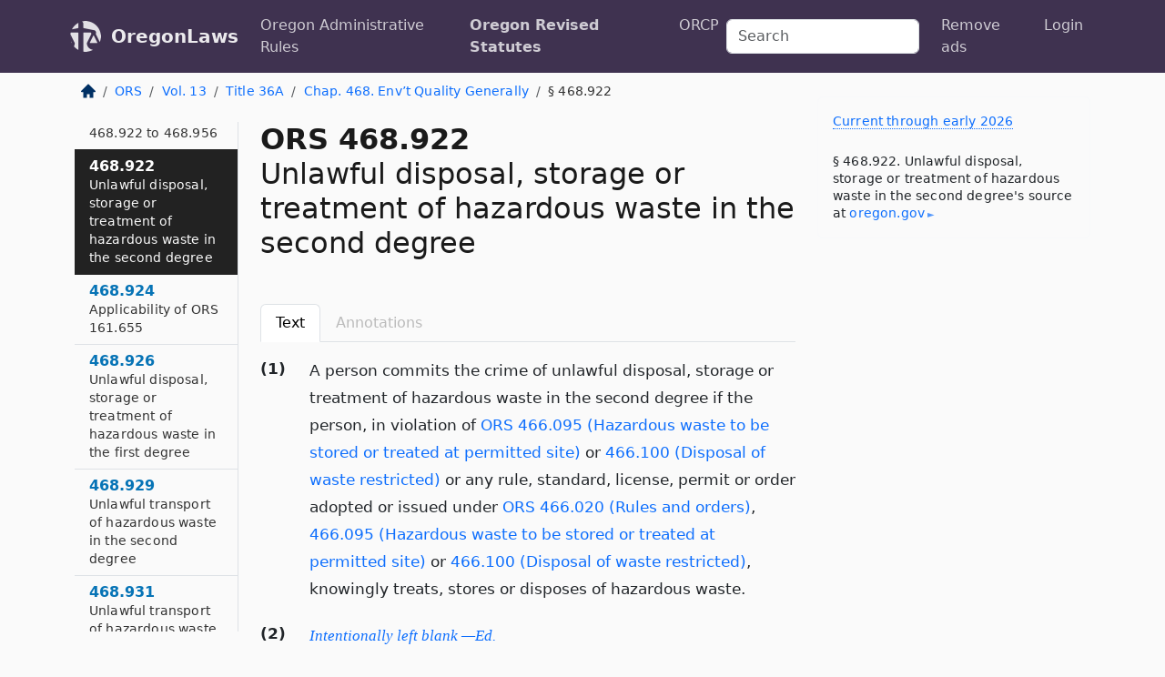

--- FILE ---
content_type: text/html; charset=utf-8
request_url: https://oregon.public.law/statutes/ors_468.922
body_size: 9684
content:
<!DOCTYPE html>
<html lang='en'>
<head>
<meta charset='utf-8'>
<meta content='width=device-width, initial-scale=1, shrink-to-fit=no' name='viewport'>
<meta content='ie=edge' http-equiv='x-ua-compatible'>
  <!-- Google tag (gtag.js) -->
  <script async src="https://www.googletagmanager.com/gtag/js?id=G-H4FE23NSBJ" crossorigin="anonymous"></script>
  <script>
    window.dataLayer = window.dataLayer || [];
    function gtag(){dataLayer.push(arguments);}
    gtag('js', new Date());

    gtag('config', 'G-H4FE23NSBJ');
  </script>

<!-- Metadata -->
<title>ORS 468.922 – Unlawful disposal, storage or treatment of hazardous waste in the second degree</title>
<meta content='A person commits the crime of unlawful disposal, storage or treatment of hazardous waste in the second degree if the person, in…' name='description'>

<link rel="canonical" href="https://oregon.public.law/statutes/ors_468.922">

    <!-- Twitter Meta Tags -->
    <meta name="twitter:card"        content="summary">
    <meta name="twitter:site"        content="@law_is_code">
    <meta name="twitter:title"       content="ORS 468.922 – Unlawful disposal, storage or treatment of hazardous waste in the second degree">
    <meta name="twitter:description" content="A person commits the crime of unlawful disposal, storage or treatment of hazardous waste in the second degree if the person, in…">

    <!-- Facebook Meta Tags -->
    <meta property="og:type"         content="article">
    <meta property="og:url"          content="https://oregon.public.law/statutes/ors_468.922">
    <meta property="og:title"        content="ORS 468.922 – Unlawful disposal, storage or treatment of hazardous waste in the second degree">
    <meta property="og:determiner"   content="the">
    <meta property="og:description"  content="A person commits the crime of unlawful disposal, storage or treatment of hazardous waste in the second degree if the person, in…">

    <meta property="article:author"  content="OR Legislature">

    <meta property="article:section" content="Housing, Games, Environment">

    <!-- Apple Meta Tags -->
    <meta property="og:site_name"     content="OregonLaws">

    <!-- LinkedIn Meta Tags -->
    <meta property="og:title"        content="ORS 468.922 – Unlawful disposal, storage or treatment of hazardous waste in the second degree" name="title">

        <!-- Jurisdiction Icon -->

        <meta name="twitter:image"       content="https://oregon.public.law/assets/jurisdiction/oregon-c954d87af14b523b19b292236af483242aa1ca9007e0b96080fd9afcd3928858.png">
        <meta name="twitter:image:alt"   content="Oregon icon">
        
        <link rel="apple-touch-icon"     href="https://oregon.public.law/assets/jurisdiction/256x256/oregon-178e7f7dd689fa81d78879372c59764dd65e7a08331c87f39f8232d2a004a913.png" sizes="256x256" >
        <meta property="og:image"        content="https://oregon.public.law/assets/jurisdiction/256x256/oregon-178e7f7dd689fa81d78879372c59764dd65e7a08331c87f39f8232d2a004a913.png">
        <meta property="og:image:type"   content="image/png">
        <meta property="og:image:width"  content="256">
        <meta property="og:image:height" content="256">
        <meta property="og:image:alt"    content="Oregon icon">

<!-- CSS -->
<link rel="stylesheet" href="/assets/themes/oregon-92aca0990a7ed77f24fd328193eb539293a089948a57c02403d75ac7eafe8316.css">
<!-- Favicons -->
<!-- Platform-independent .ico -->
<link rel="icon" type="image/x-icon" href="/assets/favicon/favicon-1971bb419bcff8b826acfc6d31b7bcdaa84e2b889fb346f139d81d504e21301c.ico">
<!-- Generic Favicon -->
<link rel="icon" type="image/png" href="/assets/favicon/favicon-196x196-1a89cdc4f55cce907983623a3705b278153a4a7c3f4e937224c2f68263cdf079.png" sizes="196x196">
<!-- Apple -->
<link rel="icon" type="image/png" href="/assets/favicon/apple-touch-icon-152x152-34df06b5e2e93efe4b77219bb2f7c625e82b95f0bdadc5b066ec667d56fd329d.png" sizes="196x196">
<!-- Microsoft favicons -->
<meta content='#FFFFFF' name='msapplication-TileColor'>
<meta content='https://california.public.law/assets/favicon/mstile-144x144-1ff51a60a42438151b0aa8d2b8ecdaa867d9af9ede744983626c8263eb9051c5.png' name='msapplication-TileImage'>
<meta content='https://california.public.law/assets/favicon/mstile-310x150-ae54f5e235f629e5bbc1b3787980a0a0c790ccaaf7e6153f46e35480b9460a78.png' name='msapplication-wide310x150logo'>
<meta content='https://california.public.law/assets/favicon/mstile-310x310-c954d87af14b523b19b292236af483242aa1ca9007e0b96080fd9afcd3928858.png' name='msapplication-square310x310logo'>

<!-- Structured Data -->


  <script type="text/javascript" 
          async="async" 
          data-noptimize="1" 
          data-cfasync="false" 
          src="//scripts.pubnation.com/tags/94287298-70cd-4370-b788-e4f2e9fa8c06.js">
  </script>

</head>



<body data-environment="production" data-parent-path="/statutes/ors_chapter_468" data-revision-ruby="2.2.29" data-revision-ts="2.1.14" data-sentry-dsn-javascript="https://bab07efcc3f7485259f5baf1f2b14d4b@o118555.ingest.us.sentry.io/4509024199901184" data-statute-number="468.922">

<!-- Logo and Navbar -->
<nav class='navbar navbar-expand-lg navbar-dark d-print-none' id='top-navbar'>
<div class='container'>
<a class='navbar-brand' href='https://oregon.public.law'>
<img alt="Public.Law logo" height="34" width="34" src="/assets/logo/logo-white-on-transparent-68px-8727330fcdef91e245320acd7eb218bf7c3fc280a9ac48873293e89c65f1557a.png">
</a>
<a class='navbar-brand' href='https://oregon.public.law'>
OregonLaws
</a>
<button aria-controls='navbarSupportedContent' aria-expanded='false' aria-label='Toggle navigation' class='navbar-toggler' data-bs-target='#navbarSupportedContent' data-bs-toggle='collapse' type='button'>
<span class='navbar-toggler-icon'></span>
</button>
<div class='collapse navbar-collapse' id='navbarSupportedContent'>
<ul class='navbar-nav me-auto'>
<li class='nav-item'>
<a class='nav-link' href='/rules'>Oregon Administrative Rules</a>
</li>
<li class='nav-item active'>
<a class='nav-link' href='/statutes'>Oregon Revised Statutes</a>
</li>
<!-- Hack to add the ORCP if this is the Oregon site -->
<li class='nav-item'>
<a class='nav-link' href='/rules-of-civil-procedure'>ORCP</a>
</li>
</ul>
<!-- Small search form -->
<form class="form-inline my-2 my-lg-0 me-2" action="/search" accept-charset="UTF-8" method="get"><input type="search" name="term" id="term" value="" class="form-control mr-sm-2" placeholder="Search" aria-label="Search">
</form>
<ul class='navbar-nav me-right'>
<li class="nav-item rounded ms-1 me-1"><a class="nav-link rounded ms-1 me-1" href="https://www.public.law/pricing">Remove ads</a></li>
<li class="nav-item"><a class="nav-link" href="/users/sign_in">Login</a></li>
</ul>
</div>
</div>
</nav>

<div class='container'>
<div class='row'>
<div class='col-sm-10 col-print-12'>
<div class='d-print-none mb-4'>
  <script type="application/ld+json">
{"@context":"https://schema.org","@type":"BreadcrumbList","itemListElement":[{"@type":"ListItem","position":1,"item":"https://oregon.public.law/","name":"\u003cimg alt=\"Home\" height=\"16\" width=\"16\" src=\"/assets/home-bdfd622f0da71bdae5658d6657246217fd7f910da9dce4be94da15f81e831120.svg\"\u003e"},{"@type":"ListItem","position":2,"item":"https://oregon.public.law/statutes","name":"ORS"},{"@type":"ListItem","position":3,"item":"https://oregon.public.law/statutes/ors_volume_13","name":"Vol. 13"},{"@type":"ListItem","position":4,"item":"https://oregon.public.law/statutes/ors_title_36a","name":"Title 36A"},{"@type":"ListItem","position":5,"item":"https://oregon.public.law/statutes/ors_chapter_468","name":"Chap. 468. Env’t Quality Generally"},{"@type":"ListItem","position":6,"item":"https://oregon.public.law/statutes/ors_468.922","name":"§ 468.922"}]}
</script>

<nav aria-label="breadcrumb">
  <ol class="breadcrumb">
      <li class="breadcrumb-item">
        <a href="https://oregon.public.law/"><img alt="Home" height="16" width="16" src="/assets/home-bdfd622f0da71bdae5658d6657246217fd7f910da9dce4be94da15f81e831120.svg"></a>
      </li>
      <li class="breadcrumb-item">
        <a href="https://oregon.public.law/statutes">ORS</a>
      </li>
      <li class="breadcrumb-item">
        <a href="https://oregon.public.law/statutes/ors_volume_13">Vol. 13</a>
      </li>
      <li class="breadcrumb-item">
        <a href="https://oregon.public.law/statutes/ors_title_36a">Title 36A</a>
      </li>
      <li class="breadcrumb-item">
        <a href="https://oregon.public.law/statutes/ors_chapter_468">Chap. 468. Env’t Quality Generally</a>
      </li>
    
      <li class="breadcrumb-item active" aria-current="page">
        § 468.922
      </li>
  </ol>
</nav> 

</div>


<div class='row'>
<div class='col-sm order-last'>
<article>
<div id='leaf-page-title'>
<h1 id='number_and_name'>
<span class='meta-name-and-number'>
<span class='d-none d-print-inline'>

</span>
ORS 468.922
</span>
<br>
<span id='name'>
Unlawful disposal, storage or treatment of hazardous waste in the second degree
</span>
</h1>
</div>

<hr class='d-none d-print-block top'>
<div class='d-print-none'>
<ul class='nav nav-tabs mb-3' id='sectionTabs' role='tablist'>
<li class='nav-item' role='presentation'>
<a aria-controls='leaf-statute-body' aria-selected='true' class='nav-link active' data-bs-toggle='tab' href='#text-pane' id='text-tab' role='tab'>
Text
</a>
</li>
<li class='nav-item' role='presentation'>
<a aria-controls='annotations' aria-disabled='true' aria-selected='false' class='nav-link disabled' data-bs-toggle='tab' href='#annotations-pane' id='annotations-tab' role='tab' style='color: #bbb'>
Annotations
</a>
</li>
</ul>
</div>
<div class='tab-content' id='sectionTabsContent'>
<div aria-labelledby='text-tab' class='tab-pane fade show active' id='text-pane' role='tabpanel'>
<div id='leaf-statute-body'>
<section class="level-0 non-meta outline"><h2>(1)</h2>A person commits the crime of unlawful disposal, storage or treatment of hazardous waste in the second degree if the person, in violation of <a href="/statutes/ors_466.095">ORS 466.095 (Hazardous waste to be stored or treated at permitted site)</a> or <a href="/statutes/ors_466.100">466.100 (Disposal of waste restricted)</a> or any rule, standard, license, permit or order adopted or issued under <a href="/statutes/ors_466.020">ORS 466.020 (Rules and orders)</a>, <a href="/statutes/ors_466.095">466.095 (Hazardous waste to be stored or treated at permitted site)</a> or <a href="/statutes/ors_466.100">466.100 (Disposal of waste restricted)</a>, knowingly treats, stores or disposes of hazardous waste.</section>
<section class="level-0 non-meta outline"><h2>(2)</h2>
<a class="intentionally-blank" data-bs-toggle="modal" data-bs-target="#intentionallyBlankModal">Intentionally left blank —Ed.</a></section>
<section class="level-1 non-meta outline"><h3>(a)</h3>Subject to <a href="/statutes/ors_153.022">ORS 153.022 (Authority of agency to specify rule violation as particular level of violation)</a>, unlawful disposal, storage or treatment of hazardous waste in the second degree is a Class B misdemeanor.</section>
<section class="level-1 non-meta outline"><h3>(b)</h3>Notwithstanding <a href="/statutes/ors_161.635">ORS 161.635 (Fines for misdemeanors)</a>, in addition to any term of imprisonment that the court may impose under paragraph (a) of this subsection, the court may impose a fine of up to $25,000. [1993 c.422 §4; 1999 c.1051 §305; 2009 c.267 §12]</section>

<div class='d-print-none mt-5'>
<hr style='width: 33%; margin-left: 0;'>
<p class='small' style='line-height: 1.4em; letter-spacing: 0.01rem;'>
<cite>
<i>Source:</i>
<i>Section 468.922 — Unlawful disposal, storage or treatment of hazardous waste in the second degree</i>,<code> <a id="footer-source-link" rel="nofollow" href="https://www.oregonlegislature.gov/bills_laws/ors/ors468.html">https://www.&shy;oregonlegislature.&shy;gov/bills_laws/ors/ors468.&shy;html</a></code> (accessed May 26, 2025).
</cite>
</p>
</div>

</div>
</div>
<div aria-labelledby='annotations-tab' class='tab-pane fade' id='annotations-pane' role='tabpanel'>
<div id='annotations'>
<div class='row'>
<div class='col-sm-12'>

</div>
</div>

</div>
</div>
</div>
</article>
</div>
<div class='col-sm-3 order-first d-none d-md-block d-print-none'>
<main class='sticky-top'>
<div class='d-flex flex-column align-items-stretch'>
<div class='list-group list-group-flush scrollarea border-end' id='sibling-nav'>
<a class='list-group-item list-group-item-action' href='ors_468.005' id='n468.005'>468.005<br><span class='name'>Definitions</span></a>
<a class='list-group-item list-group-item-action' href='ors_468.010' id='n468.010'>468.010<br><span class='name'>Environmental Quality Commission</span></a>
<a class='list-group-item list-group-item-action' href='ors_468.015' id='n468.015'>468.015<br><span class='name'>Functions of commission</span></a>
<a class='list-group-item list-group-item-action' href='ors_468.020' id='n468.020'>468.020<br><span class='name'>Rules and standards</span></a>
<a class='list-group-item list-group-item-action' href='ors_468.030' id='n468.030'>468.030<br><span class='name'>Department of Environmental Quality</span></a>
<a class='list-group-item list-group-item-action' href='ors_468.035' id='n468.035'>468.035<br><span class='name'>Functions of department</span></a>
<a class='list-group-item list-group-item-action' href='ors_468.040' id='n468.040'>468.040<br><span class='name'>Director</span></a>
<a class='list-group-item list-group-item-action' href='ors_468.045' id='n468.045'>468.045<br><span class='name'>Functions of director</span></a>
<a class='list-group-item list-group-item-action' href='ors_468.050' id='n468.050'>468.050<br><span class='name'>Deputy director</span></a>
<a class='list-group-item list-group-item-action' href='ors_468.052' id='n468.052'>468.052<br><span class='name'>Payment by credit card</span></a>
<a class='list-group-item list-group-item-action' href='ors_468.053' id='n468.053'>468.053<br><span class='name'>Surcharge on fee or invoice</span></a>
<a class='list-group-item list-group-item-action' href='ors_468.054' id='n468.054'>468.054<br><span class='name'>Environmental Data Management System Fund</span></a>
<a class='list-group-item list-group-item-action' href='ors_468.055' id='n468.055'>468.055<br><span class='name'>Contracts with Oregon Health Authority</span></a>
<a class='list-group-item list-group-item-action' href='ors_468.060' id='n468.060'>468.060<br><span class='name'>Enforcement of rules by local health authorities</span></a>
<a class='list-group-item list-group-item-action' href='ors_468.062' id='n468.062'>468.062<br><span class='name'>Authority of Department of Environmental Quality to require fingerprints</span></a>
<a class='list-group-item list-group-item-action' href='ors_468.065' id='n468.065'>468.065<br><span class='name'>Issuance of permits</span></a>
<a class='list-group-item list-group-item-action' href='ors_468.066' id='n468.066'>468.066<br><span class='name'>History of compliance with environmental quality laws</span></a>
<a class='list-group-item list-group-item-action' href='ors_468.067' id='n468.067'>468.067<br><span class='name'>Organizational standing to seek judicial review of final order in Title V permit proceeding</span></a>
<a class='list-group-item list-group-item-action' href='ors_468.070' id='n468.070'>468.070<br><span class='name'>Denial, modification, suspension or revocation of permits</span></a>
<a class='list-group-item list-group-item-action' href='ors_468.073' id='n468.073'>468.073<br><span class='name'>Expedited or enhanced regulatory process</span></a>
<a class='list-group-item list-group-item-action' href='ors_468.075' id='n468.075'>468.075<br><span class='name'>Revolving fund</span></a>
<a class='list-group-item list-group-item-action' href='ors_468.076' id='n468.076'>468.076<br><span class='name'>Definitions for ORS 468.076 to 468.089</span></a>
<a class='list-group-item list-group-item-action' href='ors_468.078' id='n468.078'>468.078<br><span class='name'>Action for pollution originating in Oregon</span></a>
<a class='list-group-item list-group-item-action' href='ors_468.079' id='n468.079'>468.079<br><span class='name'>Action for pollution originating in reciprocating jurisdiction</span></a>
<a class='list-group-item list-group-item-action' href='ors_468.080' id='n468.080'>468.080<br><span class='name'>Applicability of Oregon law</span></a>
<a class='list-group-item list-group-item-action' href='ors_468.081' id='n468.081'>468.081<br><span class='name'>Rights of injured person</span></a>
<a class='list-group-item list-group-item-action' href='ors_468.083' id='n468.083'>468.083<br><span class='name'>Right conferred under ORS 468.076 to 468.087 in addition to other rights</span></a>
<a class='list-group-item list-group-item-action' href='ors_468.085' id='n468.085'>468.085<br><span class='name'>Sovereign immunity defense</span></a>
<a class='list-group-item list-group-item-action' href='ors_468.087' id='n468.087'>468.087<br><span class='name'>Application and construction of ORS 468.076 to 468.087</span></a>
<a class='list-group-item list-group-item-action' href='ors_468.089' id='n468.089'>468.089<br><span class='name'>Short title</span></a>
<a class='list-group-item list-group-item-action' href='ors_468.090' id='n468.090'>468.090<br><span class='name'>Complaint procedure</span></a>
<a class='list-group-item list-group-item-action' href='ors_468.095' id='n468.095'>468.095<br><span class='name'>Investigatory authority</span></a>
<a class='list-group-item list-group-item-action' href='ors_468.100' id='n468.100'>468.100<br><span class='name'>Enforcement procedures</span></a>
<a class='list-group-item list-group-item-action' href='ors_468.110' id='n468.110'>468.110<br><span class='name'>Appeal</span></a>
<a class='list-group-item list-group-item-action' href='ors_468.115' id='n468.115'>468.115<br><span class='name'>Enforcement in cases of emergency</span></a>
<a class='list-group-item list-group-item-action' href='ors_468.120' id='n468.120'>468.120<br><span class='name'>Public hearings</span></a>
<a class='list-group-item list-group-item-action' href='ors_468.126' id='n468.126'>468.126<br><span class='name'>Advance notice</span></a>
<a class='list-group-item list-group-item-action' href='ors_468.130' id='n468.130'>468.130<br><span class='name'>Schedule of civil penalties</span></a>
<a class='list-group-item list-group-item-action' href='ors_468.135' id='n468.135'>468.135<br><span class='name'>Imposition of civil penalties</span></a>
<a class='list-group-item list-group-item-action' href='ors_468.140' id='n468.140'>468.140<br><span class='name'>Civil penalties for specified violations</span></a>
<a class='list-group-item list-group-item-action' href='ors_468.148' id='n468.148'>468.148<br><span class='name'>Legislative findings and declarations</span></a>
<a class='list-group-item list-group-item-action' href='ors_468.149' id='n468.149'>468.149<br><span class='name'>Assessment of final changes to federal environmental law</span></a>
<a class='list-group-item list-group-item-action' href='ors_468.150' id='n468.150'>468.150<br><span class='name'>Field sanitation and straw utilization and disposal methods as “pollution control facilities.”</span></a>
<a class='list-group-item list-group-item-action' href='ors_468.153' id='n468.153'>468.153<br><span class='name'>Legislative findings and declarations</span></a>
<a class='list-group-item list-group-item-action' href='ors_468.155' id='n468.155'>468.155<br><span class='name'>Definitions for ORS 468.155 to 468.190</span></a>
<a class='list-group-item list-group-item-action' href='ors_468.160' id='n468.160'>468.160<br><span class='name'>Policy</span></a>
<a class='list-group-item list-group-item-action' href='ors_468.163' id='n468.163'>468.163<br><span class='name'>Commencement of construction or installation of facility</span></a>
<a class='list-group-item list-group-item-action' href='ors_468.165' id='n468.165'>468.165<br><span class='name'>Application for certification of pollution control facilities</span></a>
<a class='list-group-item list-group-item-action' href='ors_468.167' id='n468.167'>468.167<br><span class='name'>Application for precertification</span></a>
<a class='list-group-item list-group-item-action' href='ors_468.170' id='n468.170'>468.170<br><span class='name'>Action on application</span></a>
<a class='list-group-item list-group-item-action' href='ors_468.172' id='n468.172'>468.172<br><span class='name'>“Environmental management system” defined</span></a>
<a class='list-group-item list-group-item-action' href='ors_468.173' id='n468.173'>468.173<br><span class='name'>Applicable percentage of certified cost of facility eligible for tax credit</span></a>
<a class='list-group-item list-group-item-action' href='ors_468.180' id='n468.180'>468.180<br><span class='name'>Conditions for issuance of certificate under ORS 468.170</span></a>
<a class='list-group-item list-group-item-action' href='ors_468.183' id='n468.183'>468.183<br><span class='name'>Revocation of certification for loss of Green Permit</span></a>
<a class='list-group-item list-group-item-action' href='ors_468.185' id='n468.185'>468.185<br><span class='name'>Procedure to revoke certification</span></a>
<a class='list-group-item list-group-item-action' href='ors_468.190' id='n468.190'>468.190<br><span class='name'>Allocation of costs to pollution control</span></a>
<a class='list-group-item list-group-item-action' href='ors_468.195' id='n468.195'>468.195<br><span class='name'>Issuance of bonds authorized</span></a>
<a class='list-group-item list-group-item-action' href='ors_468.215' id='n468.215'>468.215<br><span class='name'>Pollution Control Fund</span></a>
<a class='list-group-item list-group-item-action' href='ors_468.220' id='n468.220'>468.220<br><span class='name'>Department to administer fund</span></a>
<a class='list-group-item list-group-item-action' href='ors_468.225' id='n468.225'>468.225<br><span class='name'>Investment of gross proceeds of agency bonds or other obligations</span></a>
<a class='list-group-item list-group-item-action' href='ors_468.230' id='n468.230'>468.230<br><span class='name'>Pollution Control Sinking Fund</span></a>
<a class='list-group-item list-group-item-action' href='ors_468.240' id='n468.240'>468.240<br><span class='name'>Remedy where default occurs on payment to state</span></a>
<a class='list-group-item list-group-item-action' href='ors_468.245' id='n468.245'>468.245<br><span class='name'>Acceptance of federal funds</span></a>
<a class='list-group-item list-group-item-action' href='ors_468.250' id='n468.250'>468.250<br><span class='name'>Participation in matching fund programs with federal government</span></a>
<a class='list-group-item list-group-item-action' href='ors_468.253' id='n468.253'>468.253<br><span class='name'>Authority of director to act to benefit fund</span></a>
<a class='list-group-item list-group-item-action' href='ors_468.255' id='n468.255'>468.255<br><span class='name'>Limit on grants and loans</span></a>
<a class='list-group-item list-group-item-action' href='ors_468.260' id='n468.260'>468.260<br><span class='name'>Return of unexpended funds to state required</span></a>
<a class='list-group-item list-group-item-action' href='ors_468.263' id='n468.263'>468.263<br><span class='name'>Definitions for ORS 468.263 to 468.272</span></a>
<a class='list-group-item list-group-item-action' href='ors_468.264' id='n468.264'>468.264<br><span class='name'>Policy</span></a>
<a class='list-group-item list-group-item-action' href='ors_468.265' id='n468.265'>468.265<br><span class='name'>Powers of county over pollution control facilities</span></a>
<a class='list-group-item list-group-item-action' href='ors_468.266' id='n468.266'>468.266<br><span class='name'>Issuance of bonds</span></a>
<a class='list-group-item list-group-item-action' href='ors_468.267' id='n468.267'>468.267<br><span class='name'>Security for bonds</span></a>
<a class='list-group-item list-group-item-action' href='ors_468.268' id='n468.268'>468.268<br><span class='name'>Enforcement of bond obligation</span></a>
<a class='list-group-item list-group-item-action' href='ors_468.269' id='n468.269'>468.269<br><span class='name'>Trustees</span></a>
<a class='list-group-item list-group-item-action' href='ors_468.270' id='n468.270'>468.270<br><span class='name'>Tax status of leasehold interest in facilities</span></a>
<a class='list-group-item list-group-item-action' href='ors_468.271' id='n468.271'>468.271<br><span class='name'>Effect on procedure of awarding contracts</span></a>
<a class='list-group-item list-group-item-action' href='ors_468.272' id='n468.272'>468.272<br><span class='name'>Application of other laws relating to bonds</span></a>
<a class='list-group-item list-group-item-action' href='ors_468.423' id='n468.423'>468.423<br><span class='name'>Definitions for ORS 468.423 to 468.440</span></a>
<a class='list-group-item list-group-item-action' href='ors_468.425' id='n468.425'>468.425<br><span class='name'>Policy</span></a>
<a class='list-group-item list-group-item-action' href='ors_468.427' id='n468.427'>468.427<br><span class='name'>Water Pollution Control Revolving Fund</span></a>
<a class='list-group-item list-group-item-action' href='ors_468.428' id='n468.428'>468.428<br><span class='name'>Lottery bonds</span></a>
<a class='list-group-item list-group-item-action' href='ors_468.429' id='n468.429'>468.429<br><span class='name'>Uses of revolving fund</span></a>
<a class='list-group-item list-group-item-action' href='ors_468.431' id='n468.431'>468.431<br><span class='name'>Water Pollution Control Administration Fund</span></a>
<a class='list-group-item list-group-item-action' href='ors_468.433' id='n468.433'>468.433<br><span class='name'>Duties of department</span></a>
<a class='list-group-item list-group-item-action' href='ors_468.437' id='n468.437'>468.437<br><span class='name'>Loan applications</span></a>
<a class='list-group-item list-group-item-action' href='ors_468.439' id='n468.439'>468.439<br><span class='name'>Borrowing authority of public agency</span></a>
<a class='list-group-item list-group-item-action' href='ors_468.440' id='n468.440'>468.440<br><span class='name'>Loan terms and interest rates</span></a>
<a class='list-group-item list-group-item-action' href='ors_468.442' id='n468.442'>468.442<br><span class='name'>Definitions</span></a>
<a class='list-group-item list-group-item-action' href='ors_468.444' id='n468.444'>468.444<br><span class='name'>Zero-emission and electric vehicle rebate program</span></a>
<a class='list-group-item list-group-item-action' href='ors_468.446' id='n468.446'>468.446<br><span class='name'>Charge Ahead Oregon Program</span></a>
<a class='list-group-item list-group-item-action' href='ors_468.448' id='n468.448'>468.448<br><span class='name'>Audits</span></a>
<a class='list-group-item list-group-item-action' href='ors_468.449' id='n468.449'>468.449<br><span class='name'>Zero-Emission Incentive Fund</span></a>
<a class='list-group-item list-group-item-action' href='ors_468.463' id='n468.463'>468.463<br><span class='name'>Zero-emission medium and heavy-duty vehicle rebate program</span></a>
<a class='list-group-item list-group-item-action' href='ors_468.469' id='n468.469'>468.469<br><span class='name'>Zero-Emission Medium and Heavy Duty Vehicle Incentive Fund</span></a>
<a class='list-group-item list-group-item-action' href='ors_468.498' id='n468.498'>468.498<br><span class='name'>Medium and Heavy-Duty Electrification Charging Fund</span></a>
<a class='list-group-item list-group-item-action' href='ors_468.501' id='n468.501'>468.501<br><span class='name'>Definitions for ORS 468.501 to 468.521</span></a>
<a class='list-group-item list-group-item-action' href='ors_468.503' id='n468.503'>468.503<br><span class='name'>Purpose of Green Permits</span></a>
<a class='list-group-item list-group-item-action' href='ors_468.506' id='n468.506'>468.506<br><span class='name'>Commission rulemaking to carry out Green Permit program</span></a>
<a class='list-group-item list-group-item-action' href='ors_468.508' id='n468.508'>468.508<br><span class='name'>Eligibility for Green Permit</span></a>
<a class='list-group-item list-group-item-action' href='ors_468.511' id='n468.511'>468.511<br><span class='name'>Environmental laws not applicable to facility operating under Green Permit</span></a>
<a class='list-group-item list-group-item-action' href='ors_468.513' id='n468.513'>468.513<br><span class='name'>Judicial review of agency decision on issuance of Green Permit</span></a>
<a class='list-group-item list-group-item-action' href='ors_468.516' id='n468.516'>468.516<br><span class='name'>Termination of Green Permit</span></a>
<a class='list-group-item list-group-item-action' href='ors_468.518' id='n468.518'>468.518<br><span class='name'>Application for permit or approval affected by termination of Green Permit</span></a>
<a class='list-group-item list-group-item-action' href='ors_468.521' id='n468.521'>468.521<br><span class='name'>Recovery of costs of agency in developing, negotiating and publicizing Green Permit</span></a>
<a class='list-group-item list-group-item-action' href='ors_468.531' id='n468.531'>468.531<br><span class='name'>Legislative findings</span></a>
<a class='list-group-item list-group-item-action' href='ors_468.533' id='n468.533'>468.533<br><span class='name'>Willamette River Cleanup Authority</span></a>
<a class='list-group-item list-group-item-action' href='ors_468.581' id='n468.581'>468.581<br><span class='name'>Definitions for ORS 468.581 to 468.587</span></a>
<a class='list-group-item list-group-item-action' href='ors_468.583' id='n468.583'>468.583<br><span class='name'>Policy</span></a>
<a class='list-group-item list-group-item-action' href='ors_468.585' id='n468.585'>468.585<br><span class='name'>Legislative findings</span></a>
<a class='list-group-item list-group-item-action' href='ors_468.587' id='n468.587'>468.587<br><span class='name'>State agencies and ecosystem services</span></a>
<a class='list-group-item list-group-item-action' href='ors_468.920' id='n468.920'>468.920<br><span class='name'>Definitions for ORS 468.922 to 468.956</span></a>
<a class='list-group-item list-group-item-action' href='ors_468.922' id='n468.922'>468.922<br><span class='name'>Unlawful disposal, storage or treatment of hazardous waste in the second degree</span></a>
<a class='list-group-item list-group-item-action' href='ors_468.924' id='n468.924'>468.924<br><span class='name'>Applicability of ORS 161.655</span></a>
<a class='list-group-item list-group-item-action' href='ors_468.926' id='n468.926'>468.926<br><span class='name'>Unlawful disposal, storage or treatment of hazardous waste in the first degree</span></a>
<a class='list-group-item list-group-item-action' href='ors_468.929' id='n468.929'>468.929<br><span class='name'>Unlawful transport of hazardous waste in the second degree</span></a>
<a class='list-group-item list-group-item-action' href='ors_468.931' id='n468.931'>468.931<br><span class='name'>Unlawful transport of hazardous waste in the first degree</span></a>
<a class='list-group-item list-group-item-action' href='ors_468.933' id='n468.933'>468.933<br><span class='name'>Determination of number of punishable offenses under ORS 468.922, 468.926, 468.929 and 468.931</span></a>
<a class='list-group-item list-group-item-action' href='ors_468.936' id='n468.936'>468.936<br><span class='name'>Unlawful air pollution in the second degree</span></a>
<a class='list-group-item list-group-item-action' href='ors_468.939' id='n468.939'>468.939<br><span class='name'>Unlawful air pollution in the first degree</span></a>
<a class='list-group-item list-group-item-action' href='ors_468.941' id='n468.941'>468.941<br><span class='name'>Determination of number of punishable offenses under ORS 468.936 and 468.939</span></a>
<a class='list-group-item list-group-item-action' href='ors_468.943' id='n468.943'>468.943<br><span class='name'>Unlawful water pollution in the second degree</span></a>
<a class='list-group-item list-group-item-action' href='ors_468.946' id='n468.946'>468.946<br><span class='name'>Unlawful water pollution in the first degree</span></a>
<a class='list-group-item list-group-item-action' href='ors_468.948' id='n468.948'>468.948<br><span class='name'>Unlawful motorized in-stream placer mining</span></a>
<a class='list-group-item list-group-item-action' href='ors_468.949' id='n468.949'>468.949<br><span class='name'>Determination of number of punishable offenses under ORS 468.943 and 468.946</span></a>
<a class='list-group-item list-group-item-action' href='ors_468.951' id='n468.951'>468.951<br><span class='name'>Environmental endangerment</span></a>
<a class='list-group-item list-group-item-action' href='ors_468.953' id='n468.953'>468.953<br><span class='name'>Supplying false information to agency</span></a>
<a class='list-group-item list-group-item-action' href='ors_468.956' id='n468.956'>468.956<br><span class='name'>Refusal to produce material subpoenaed by commission</span></a>
<a class='list-group-item list-group-item-action' href='ors_468.959' id='n468.959'>468.959<br><span class='name'>Upset or bypass as affirmative defense</span></a>
<a class='list-group-item list-group-item-action' href='ors_468.961' id='n468.961'>468.961<br><span class='name'>Approval of Attorney General or district attorney before bringing felony charge</span></a>
<a class='list-group-item list-group-item-action' href='ors_468.962' id='n468.962'>468.962<br><span class='name'>Notice to Department of Revenue of environmental felony</span></a>
<a class='list-group-item list-group-item-action' href='ors_468.963' id='n468.963'>468.963<br><span class='name'>Environmental audit privilege</span></a>
<a class='list-group-item list-group-item-action' href='ors_468.996' id='n468.996'>468.996<br><span class='name'>Civil penalty for intentional or reckless violation</span></a>
<a class='list-group-item list-group-item-action' href='ors_468.997' id='n468.997'>468.997<br><span class='name'>Joinder of certain offenses</span></a>

</div>
</div>
</main>
</div>

</div>

</div>
<div class='col-sm-2 d-print-none d-none d-lg-block'>
<!-- Right Side Bar -->
<div class='card border-light mb-1 mt-3'>
<div class='card-body'>
<p class='mb-1 card-text small' style='line-height: 1.5em; letter-spacing: 0.01rem'>
<a class='currency-modal-link' data-bs-target='#currencyModal' data-bs-toggle='modal'>
Current through early 2026
</a>
</p>
<p class='card-text mt-4 small' style='line-height: 1.4em; letter-spacing: 0.01rem'>
<cite>
§ 468.922. Unlawful disposal, storage or treatment of hazardous waste in the second degree's source at
<a class="source-link external" rel="nofollow" href="https://www.oregonlegislature.gov/bills_laws/ors/ors468.html">oregon​.gov</a>
</cite>
</p>
</div>
</div>






</div>
</div>
<hr class='bottom'>
<footer>
<div class='d-print-none'>
<div class='row'>
<div class='col-sm-3' id='stay-connected'>
<h2>Stay Connected</h2>
<p>
Join thousands of people who receive monthly site updates.
</p>
<p>
<a class='btn btn-primary' href='https://eepurl.com/dqx2dj' id='temp-subscribe' role='button'>Subscribe</a>
</p>
<p id='social-icons'>
<a href="https://www.instagram.com/law.is.code/"><img alt="Instagram" loading="lazy" decoding="async" height="50" width="50" src="/assets/social/instagram-logo-840401f66d7e41fb9696f8e077c49b550e669a1a613e2612a7ba18aa2c53776d.svg"></a>
<a href="https://www.facebook.com/PublicDotLaw"><img alt="Facebook" loading="lazy" decoding="async" height="50" width="50" src="/assets/social/facebook-logo-button-a44d2115afa1417c74235fd98657a42b6602af1b47332364fa6627a80e5a61ff.svg"></a>
<a href="https://twitter.com/law_is_code"><img alt="Twitter" loading="lazy" decoding="async" height="50" width="50" src="/assets/social/twitter-logo-button-39f7c16ed398ca50006cd9a20dc33da44f7110bc26dbe7ec8980cbd9fc44cdc6.svg"></a>
<a href="https://github.com/public-law/"><img alt="Our GitHub Page" loading="lazy" decoding="async" height="50" width="50" src="/assets/social/github-logo-b4302181192a1d29bb4b020699926827cea1717d423541ad0ec8b318cda6ff97.svg"></a>
</p>
</div>
<div class='col-sm-4'>
<h2>Get Legal Help</h2>
<p class='mb-4'>
The <a class="external" href="https://www.osbar.org/index.html">Oregon State Bar</a> runs a service for finding
an attorney in good standing. Initial consultations
are usually free or discounted: <a class="external" href="https://www.osbar.org/public/ris/">Lawyer Referral Service</a>
</p>
<h2>Committed to Public Service</h2>
<p>
We will always provide free access to the current law. In addition,
<a href='https://blog.public.law/automatic-upgrade-for-non-profit-educational-and-govt-users/'>we provide special support</a>
for non-profit, educational, and government users. Through social
entre­pre­neurship, we’re lowering the cost of legal services and
increasing citizen access.
</p>
</div>
<div class='col-sm-5'>
<nav>
<h2>Navigate</h2>
<div class='row'>
<div class='col-sm-4'>
<ul class='compact'>
<li class='mb-2'><a href="https://www.public.law/legal-help-services">Find a Lawyer</a></li>
<li class='mb-2'><a href="https://blog.public.law">Blog</a></li>
<li class='mb-2'><a href="https://www.public.law/about-us">About Us</a></li>
<li class='mb-2'><a href="https://www.public.law/api-info">API</a></li>
<li class='mb-2'><a href="https://www.public.law/contact-us">Contact Us</a></li>
<li class='mb-2'><a href="https://www.public.law/blog">Reports</a></li>
<li class='mb-2'><a href="https://www.public.law/sources">Secondary Sources</a></li>
<li class='mb-2'><a href="https://www.public.law/privacy-policy">Privacy Policy</a></li>
</ul>
</div>
<div class='col-sm-8'>
<table class='table table-sm table-borderless table-light'>
<tbody>
<tr>
<th>California:</th>
<td><a href="https://california.public.law/codes">Codes</a></td>
</tr>
<tr>
<th>Colorado:</th>
<td><a href="https://colorado.public.law/statutes">C.R.S.</a></td>
</tr>
<tr>
<th>Florida:</th>
<td><a href="https://florida.public.law/statutes">Statutes</a></td>
</tr>
<tr>
<th>Nevada:</th>
<td><a href="https://nevada.public.law/statutes">NRS</a></td>
</tr>
<tr>
<th>New York:</th>
<td><a href="https://newyork.public.law/laws">Laws</a></td>
</tr>
<tr>
<th>Oregon:</th>
<td><a href="https://oregon.public.law/rules">OAR</a>, <a href="https://oregon.public.law/statutes">ORS</a></td>
</tr>
<tr>
<th>Texas:</th>
<td><a href="https://texas.public.law/statutes">Statutes</a></td>
</tr>
<tr>
<th>World:</th>
<td><a href="https://www.public.law/world/rome_statute">Rome Statute</a>, <a href="https://www.public.law/dictionary">International Dictionary</a></td>
</tr>
</tbody>
</table>
</div>
</div>
</nav>
</div>
</div>

</div>
<div class='d-none d-print-block'>
<p class='small'>
<i>Location:</i>
<code>https://oregon.public.law/statutes/ors_468.922</code>
</p>
<p class='small'>
<i>Original Source:</i>
<i>Section 468.922 — Unlawful disposal, storage or treatment of hazardous waste in the second degree</i>,
<code>https://www.&shy;oregonlegislature.&shy;gov/bills_laws/ors/ors468.&shy;html</code>
(last ac&shy;cessed May 10, 2025).
</p>

</div>
</footer>

<!-- Modal -->
<div class="modal fade" id="intentionallyBlankModal" tabindex="-1" aria-labelledby="intentionallyBlankModalLabel" aria-hidden="true">
    <div class="modal-dialog modal-dialog-centered">
      <div class="modal-content">
        <div class="modal-header">
          <h5 class="modal-title" id="intentionallyBlankModalLabel">Blank Outline Levels</h5>
          <button type="button" class="close" data-bs-dismiss="modal" aria-label="Close">
            <span aria-hidden="true">&times;</span>
          </button>
        </div>
        <div class="modal-body">
          <p>
          The legislature occasionally skips outline levels.
          For example:
          </p>

<pre>(3) A person may apply [...]
(4)(a) A person petitioning for relief [...]</pre>

          <p>
            In this example, <strong>(3)</strong>, <strong>(4)</strong>,
            and <strong>(4)(a)</strong> are all outline levels, but 
            <strong>(4)</strong> was
            omitted by its authors. It's only implied. This presents an
            interesting challenge when laying out the text. We've
            decided to display a blank section with this note, in order
            to aide readability.
          </p>

          <div class="alert alert-info" role="alert">
            <strong>Trust but verify.</strong>
              <cite>
                <a class="source-link external" rel="nofollow" href="https://www.oregonlegislature.gov/bills_laws/ors/ors468.html">Here is the original source for section 468.922</a>
              </cite>
          </div>

          <p>
            Do you have an opinion about this solution?
            <a href="https://www.public.law/contact-us">Drop us a line.</a>
          </p>
        </div>
        <div class="modal-footer">
          <button type="button" class="btn btn-primary" data-bs-dismiss="modal">Close</button>
        </div>
      </div>
    </div>
  </div>

</div>
    <script src="https://js.sentry-cdn.com/bab07efcc3f7485259f5baf1f2b14d4b.min.js" crossorigin="anonymous"></script>

<script src="/assets/application-8807a6c505c369ecf132761755ed2343e2aa03aad8dedd9e32a7ca33c042fd94.js" type="module"></script>
<div aria-hidden='true' aria-labelledby='currencyModalTitle' class='modal fade' id='currencyModal' role='dialog' tabindex='-1'>
<div class='modal-dialog modal-lg' role='document'>
<div class='modal-content'>
<div class='modal-header'>
<h5 class='modal-title' id='currencyModalTitle'>ORS Timeline</h5>
<button aria-label='Close' class='btn-close' data-bs-dismiss='modal' type='button'></button>
</div>
<div class='modal-body text-start'>
<p>
This online publication of the ORS is up to date through
early 2026.
It consists of;
</p>
<ul class='mb-5'>
<li>
the
<strong>2023 edition</strong>
of the ORS, and
</li>
<li>
changes from the
<strong>2024 regular session.</strong>
</li>
</ul>
<p>
Here's how the legislature
<a class="external" href="https://www.oregonlegislature.gov/bills_laws/Pages/ORS.aspx">describes the process</a>
</p>
<div class='alert alert-primary'>
<p>
  The ORS is published every two years. Each edition incorporates all laws, 
  and changes to laws, enacted by the Legislative Assembly through the 
  odd-numbered year regular session referenced in the volume titles for that 
  edition.
</p>
<p>
  The 2023 Edition does not include changes to the law enacted during the
  2024 regular session of the Eighty-second
  Legislative Assembly. Changes to the law by the 2024 regular session
  will be reflected in the 2025 Edition of Oregon Revised Statutes.…
</p>
<p>
  The 2025 Edition will be available online in early 2026.
</p>

</div>
</div>
<div class='modal-footer'>
<button class='btn btn-primary' data-bs-dismiss='modal' type='button'>Close</button>
</div>
</div>
</div>
</div>

</body>

</html>
